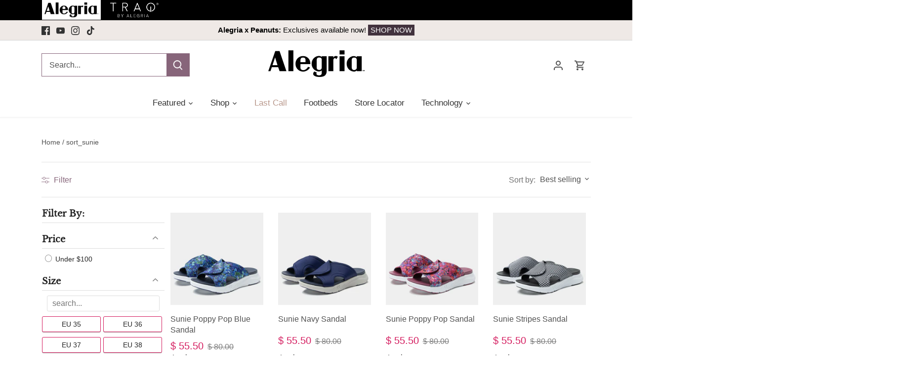

--- FILE ---
content_type: text/plain;charset=UTF-8, text/javascript
request_url: https://app.accessibilityspark.com/sessions?shop=alegriashoes.myshopify.com
body_size: -83
content:
// 1769025297137 | alegriashoes.myshopify.com | null | undefined